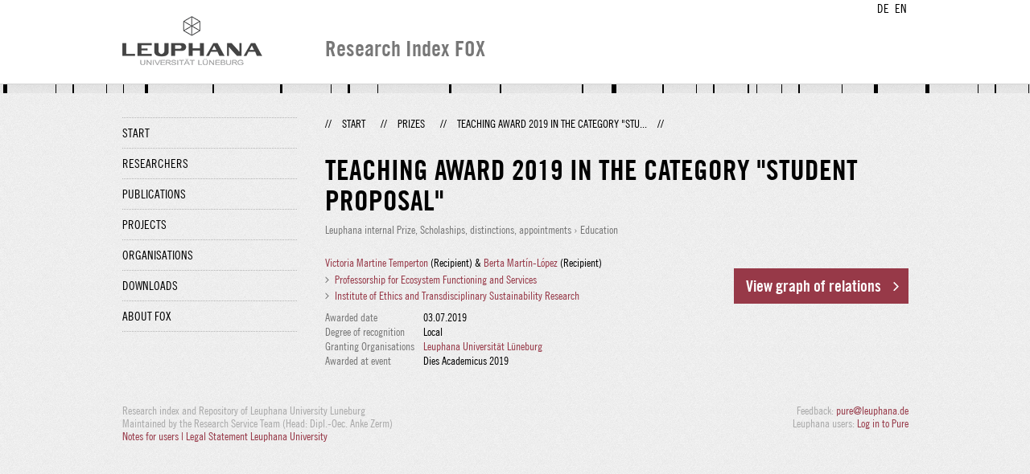

--- FILE ---
content_type: text/html;charset=UTF-8
request_url: http://fox.leuphana.de/portal/en/prizes/lehrpreis-in-der-kategorie-studierendenvorschlage(714357c0-c7fe-4ba2-9be7-08ec08d66031).html
body_size: 3222
content:
<!DOCTYPE html PUBLIC "-//W3C//DTD XHTML 1.1//EN" "http://www.w3.org/TR/xhtml11/DTD/xhtml11.dtd"><html xmlns="http://www.w3.org/1999/xhtml" lang="en" xml:lang="en"><head>
			<meta http-equiv="Content-Type" content="text/html;charset=utf-8" />
			<title>Teaching Award 2019 in the category &quot;Student Proposal&quot;  - Leuphana Universität Lüneburg</title><link type="text/css" rel="stylesheet" href="/portal/resources/style/css/combined/portal.css?stamp=1767241903599" /><script type="text/javascript" src="/portal/dwr/engine.js?stamp=1767241903599"></script><script type="text/javascript" src="/portal/dwr/interface/PureFacade.js?stamp=1767241903599"></script><script type="text/javascript" src="/portal/resources/style/lib/prototype.js?stamp=1767241903599"></script><script type="text/javascript" src="/portal/resources/style/js/atira.js?stamp=1767241903599"></script><script type="text/javascript" src="/portal/resources/style/js/atira_chart.js?stamp=1767241903599"></script><script type="text/javascript" src="/portal/dwr/interface/GraphFacade.js?stamp=1767241903599"></script><link type="text/css" rel="stylesheet" href="/portal/resources/style/css/combined/portal.css?stamp=1767241903599" /><script type="text/javascript" src="/portal/resources/style/js/jquery-3.1.1.min.js?stamp=1767241903599"></script><script type="text/javascript" src="/portal/resources/style/js/jquery.jcarousel.js?stamp=1767241903599"></script><script type="text/javascript" src="/portal/resources/style/js/site.js?stamp=1767241903599"></script><!-- start: head --><!-- end: head --><script type="text/javascript" src="/portal/resources/style/js/atira_flash.js?stamp=1767241903599"></script><script type="text/javascript" src="/portal/resources/core/style/js/portal.js?stamp=1767241903599"></script><script type="text/javascript" src="/portal/resources/style/lib/swfobject.js?stamp=1767241903599"></script><script type="text/javascript" src="/portal/resources/style/js/components/web_graph.js?stamp=1767241903599"></script><script type="text/javascript" src="/portal/resources/style/js/components/web_diagram.js?stamp=1767241903599"></script><link type="text/css" rel="stylesheet" href="/portal/resources/style/css/components/web_diagram.css?stamp=1767241903599" /><script type="text/javascript" src="/portal/resources/style/lib/vendor/d3-3.4.6/d3.min.js?stamp=1767241903599"></script><script type="text/javascript" src="/portal/resources/core/style/js/components/portal_graphviewer.js?stamp=1767241903599"></script><link type="text/css" rel="stylesheet" href="/portal/resources/core/style/css/components/portal_graphviewer.css?stamp=1767241903599" /></head><body class="en_GB en_GB en webkit">
            <div id="top">
                <div id="header">
                    <div class="wrapper clearfix">
                        <div id="portal-language-switch">
                             <ul>
                                    <li><a class="portal_link locale locale_de_DE" href="http://fox.leuphana.de/portal/de/prizes/lehrpreis-in-der-kategorie-studierendenvorschlage(714357c0-c7fe-4ba2-9be7-08ec08d66031).html" title="DE"><span>DE</span></a></li>
                                    <li><a class="portal_link locale locale_en_GB selected" href="http://fox.leuphana.de/portal/en/prizes/lehrpreis-in-der-kategorie-studierendenvorschlage(714357c0-c7fe-4ba2-9be7-08ec08d66031).html" title="EN"><span>EN</span></a></li>
                            </ul>
                        </div><a class="portal_link logo" href="http://www.leuphana.de/en/research.html"><span>
                            <img src="/portal/resources/style/gfx/leuphana-logo.png" alt="Leuphana Universität Lüneburg" /></span></a>
                        <div id="header-content" class="pull-right">
                            <span class="title">Research Index FOX</span>
                        </div>
                    </div>
                </div>
                <div class="lines"></div>
            </div>
            <div id="container">
                <div class="wrapper">
                    <div class="clearfix">
                        <div class="sidebar pull-left">
                            <div id="secondary-menu">
                                <ul class="dotted-line">
                                    <li><a class="portal_link" href="http://fox.leuphana.de/portal/en/"><span>Start</span></a></li>
                                    <li><a class="portal_link" href="http://fox.leuphana.de/portal/en/persons/index.html"><span>Researchers</span></a>
                                    </li>
                                    <li><a class="portal_link" href="http://fox.leuphana.de/portal/en/publications/index.html"><span>Publications</span></a>
                                    </li>
                                    <li><a class="portal_link" href="http://fox.leuphana.de/portal/en/projects/index.html"><span>Projects</span></a>
                                    </li>
                                    <li><a class="portal_link" href="http://fox.leuphana.de/portal/en/organisations/index.html"><span>Organisations</span></a></li>
                                    <li><a class="portal_link" href="http://fox.leuphana.de/portal/en/statistics.html"><span>Downloads</span></a></li>
                                    <li><a class="portal_link" href="http://fox.leuphana.de/portal/en/about.html"><span>About FOX</span></a></li>
                                </ul>
                            </div>
                        </div>
                        <div id="content" class="full-width">
                            <ol class="breadcrumb">
                               <li class="separator">//</li>
                               <li><a class="portal_link" href="http://fox.leuphana.de/portal/en/"><span>Start</span></a></li>
                               <li class="separator">//</li>
        <li><a class="portal_link" href="http://fox.leuphana.de/portal/en/prizes/search.html"><span>Prizes</span></a></li>
        <li class="separator">//</li>
        <li class="selected">Teaching Award 2019 in the category &quot;Stu...</li>
                               <li class="separator">//</li>
                            </ol>
                            <div id="main">
        <div class="view prizes_view">
            <div class="view_title"><div class="rendering rendering_prize rendering_compact rendering_prize_compact"><h2 class="title"><span>Teaching Award 2019 in the category "Student Proposal" </span></h2><p class="type"><span class="type_family">Prize<span class="type_family_sep">: </span></span><span class="type_classification">Leuphana internal Prize, Scholaships, distinctions, appointments</span><span class="type_classification"><span class="type_parent_sep"> › </span>Education</span></p></div>
            </div>
            <div class="view_container">
                <div class="view_content"><div class="rendering rendering_prize rendering_detailsportal rendering_prize_detailsportal"><p class="persons"><a rel="Person" href="http://fox.leuphana.de/portal/en/persons/vicky-temperton(f873e590-1881-4e83-81e2-7569ea8cff5c).html" class="link person"><span>Victoria Martine Temperton</span></a><span class="person-role"> (Recipient)</span> &amp; <a rel="Person" href="http://fox.leuphana.de/portal/en/persons/berta-martinlopez(98e89d71-b2d5-423c-86bd-2bca2e67ddf3).html" class="link person"><span>Berta Martín-López</span></a><span class="person-role"> (Recipient)</span></p><ul class="relations organisations"><li><a rel="Organisation" href="http://fox.leuphana.de/portal/en/organisations/professur-fur-ecosystem-functioning--services(251d138d-fb3e-44b9-9b3d-ec2e5dd9b97d).html" class="link"><span>Professorship for Ecosystem Functioning and Services</span></a></li><li><a rel="Organisation" href="http://fox.leuphana.de/portal/en/organisations/institut-fur-ethik-und-transdisziplinare-nachhaltigkeitsforschung(d4ef65fb-fabb-4cbf-81f1-8b30ffc1c2cc).html" class="link"><span>Institute of Ethics and Transdisciplinary Sustainability Research</span></a></li></ul><div class="textblock description"></div><table class="properties"><tbody><tr><th scope="row">Awarded date</th><td>03.07.2019</td></tr><tr><th scope="row">Degree of recognition</th><td>Local</td></tr><tr><th scope="row">Granting Organisations</th><td><span class="rendering rendering_inline rendering_organisation rendering_organisation_inline"><a rel="Organisation" href="http://fox.leuphana.de/portal/en/organisations/leuphana-universitat-luneburg(bb71536b-b46d-4a0b-9b2b-66c9ae1a28cb).html" class="link"><span>Leuphana Universität Lüneburg</span></a></span></td></tr><tr class="awarded_at"><th scope="row">Awarded at event</th><td>Dies Academicus 2019</td></tr></tbody></table></div>
                </div>
                <div class="view_sidebar">
                    <div class="graph_relations"><a class="portal_graphviewer_button" href="javascript:void(0);" id="j_id2000727896_2_7e2f5b09"><span>View graph of relations</span></a>
<script type="text/javascript"><!--
new portal.GraphViewer({'element':'j_id2000727896_2_7e2f5b09','renderTarget':'html','content':{id:'714357c0-c7fe-4ba2-9be7-08ec08d66031',type:'dk.atira.pure.modules.prizes.external.model.prize.Prize'},'language':'en','texts':{'force':'Floating','circle':'Circle','radial':'Radial','reduced':'The graph is reduced to the latest content because there is too much data to show. Showing <em><\/em> out of <strong>more than<\/strong> <em><\/em>. <a href=\"#\" rel=\"showMore\">Show more<\/a> <a href=\"#\" rel=\"showLess\">Show less<\/a>','flash_missing':'You need to install Adobe Flash player in order to view this graph','flash_old':'The version of Adobe Flash player is too old','visit':'Visit page','focus':'Focus on this'},'context':'\/portal'});
--></script>

                    </div>
                </div>
            </div>
        </div>
                            </div>
                        </div>
                    </div>
                    <div id="footer"><div id="footer" style="width:100%"><div id="footer_left" style=" width:500px;  float:left">Research index and Repository of Leuphana University Luneburg<br>Maintained by the Research Service Team (Head: Dipl.-Oec. Anke Zerm)<br><a href="http://fox.leuphana.de/portal/en/about.html">Notes for users | <a href="http://www.leuphana.de/en/site-notice-leuphana.html" target="_blank" class="external-link-new-window">Legal Statement Leuphana University</a><p></div><div id="footer_right" style="position:absolute; width:200px; right:0px"><div style="text-align:right">Feedback: <a title="pure@leuphana.de" href="mailto:pure@leuphana.de">pure@leuphana.de</a><br>Leuphana users: <a class="login" href="http://pure.leuphana.de/admin/workspace.xhtml" target="_blank" class="external-link-new-window">Log in to Pure</a></p></div></div></div>
                    </div>
                </div>
            </div>
<script type="text/javascript">(function(i,s,o,g,r,a,m){i['GoogleAnalyticsObject']=r;i[r]=i[r]||function(){(i[r].q=i[r].q||[]).push(arguments)},i[r].l=1*new Date();a=s.createElement(o),m=s.getElementsByTagName(o)[0];a.async=1;a.src=g;m.parentNode.insertBefore(a,m)})(window,document,'script','//www.google-analytics.com/analytics.js','ga');ga('create', 'UA-XXXXXX-X', { 'cookieDomain': document.location.hostname });ga('require', 'displayfeatures');ga('set', 'anonymizeIp', true);ga('set', 'anonymizeIp', true);ga('send', 'pageview');</script>
</body></html>

--- FILE ---
content_type: text/javascript;charset=UTF-8
request_url: http://fox.leuphana.de/portal/resources/core/style/js/components/portal_graphviewer.js?stamp=1767241903599
body_size: 11984
content:

portal.GraphViewer = function(options) {
	this.element = $(options.element);
	this.options = options;
	this.renderTarget = options.renderTarget || 'flash';
	this.texts = options.texts || {
		force : 'Force',
		circle : 'Circle',
		radial : 'Radial',
		reduced : 'The graph is reduced to the latest content because there is too much data to show. Showing <em></em> out of <strong>more than</strong> <em></em>. <a href="#" rel="showMore">Show more</a>',
		flash_missing : 'You need to install Flash from Adobe in order to view this graph',
		flash_old : 'The version of Flash is too old',
		visit : 'Visit',
		focus : 'Focus'
	};
	this.language = options.language || 'en';
	this.element.observe('click',this.show.bind(this));
	this.busy = false;
	this.history = [];
	this.activeInfo = null;
	this.activeNode = null;
	this.expandLevel = 0;
	this.filters = null;
}

portal.GraphViewer.prototype = {
	show : function() {
		if (!this.panel) {
            var isFlash = this.renderTarget === 'flash';
            if(isFlash) {
                if (!atira.widget.Graph.isFlashSupported()) {
                    // TODO (jbm) : Improve error reporting here
                    var flashVersion = atira.flash.getMajorVersion();
                    if (flashVersion != null) {
                        alert(this.texts.flash_old + ' (' + flashVersion + ')');
                    } else {
                        alert(this.texts.flash_missing);
                    }
                    return;
                }
            }
			var ie6 = window.navigator.userAgent.indexOf('MSIE 6')!==-1;
			var top = 25;
			var height = atira.getBodyHeight()-50;
			var width = document.body.clientWidth-50;
			this.panel = new Element('div',{'class':'portal_graphviewer_panel'});
			if (ie6) {
				top+=atira.getScrollTop();
				this.panel.style.position='absolute'
			}
			this.panel.style.width=width+'px';
			this.panel.style.marginLeft=(-.5*width)+'px';
			this.panel.style.height=height+'px';
			this.panel.style.top=top+'px';
			this.panel.observe('click',this.onClick.bind(this));
			this.panel.innerHTML='<a href="#" rel="close" class="portal_graphviewer_close"></a>'+
				'<div class="portal_graphviewer_sidebar"><div class="portal_graphviewer_info"></div>'+
				'<p style="display: none;" class="portal_graphviewer_reduced">'+this.texts.reduced+'</p>'+
				'<div class="portal_graphviewer_options"></div>'+
				'<ul class="portal_graphviewer_layouts">'+
				'<li><a href="#" rel="force" class="portal_graphviewer_force">'+this.texts.force+'</a></li>'+
				'<li><a href="#" rel="circle" class="portal_graphviewer_circle">'+this.texts.circle+'</a></li>'+
				(isFlash ? '<li><a href="#" rel="radial" class="portal_graphviewer_radial">'+this.texts.radial+'</a></li>' : '')+
				'</ul></div>'+
				'<div class="portal_graphviewer_body">'+
				'<ul class="portal_graphviewer_breadcrumb">'+
				'<li class="portal_graphviewer_breadcrumb_navigation">'+
				'<a href="#" rel="back" class="portal_graphviewer_back"></a>'+
				'<a href="#" rel="forward" class="portal_graphviewer_forward"></a>'+
				'</li>'+
				'<li class="portal_graphviewer_breadcrumb_links"></li>'+
				'</ul>'+
				'<div class="portal_graphviewer_graph" style="height: '+(height-22)+'px;"></div>'+
				'</div>';
			this.info = this.panel.select('.portal_graphviewer_info')[0];
			this.optionsNode = this.panel.select('.portal_graphviewer_options')[0];
			var body = this.panel.select('.portal_graphviewer_graph')[0];
			this.breadcrumb = this.panel.select('.portal_graphviewer_breadcrumb_links')[0];
			document.body.appendChild(this.panel);
			if(isFlash) {
                this.graph = atira.widget.Graph.create({parentElement:body,context:this.options.context,height:(height-22),listener:this});
            } else {
				this.graph = web.Diagram.create({adaptive: true, listener: this, size: 2});
				this.graph.listen(this);
				var graphElem = this.panel.select('.portal_graphviewer_graph')[0];
				graphElem.appendChild(this.graph.element);
				this.$graphIsReady();
			}

			if (this.ready) {
				atira.log("portal_graphviewer: The graph is already ready, so I will load data now");
				this.loadData({id:this.options.content.id,type:this.options.content.type});
			}
		}
		this.panel.style.display='block';
		document.body.style.overflow='hidden';
	},
	hide : function() {
		this.panel.style.display='none';
		document.body.style.overflow='';
	},
	$graphIsReady : function() {
		atira.log("portal_graphviewer: Graph is ready!");
		try {
			this.ready = true;
			if (!this.graph) {
				atira.log("portal_graphviewer: The graph is not built yet, so I will load data later");
				return;
			}
			this.loadData({id:this.options.content.id,type:this.options.content.type});
		} catch (e) {
			atira.log(e);
		}
	},

	// flash graph events
	$nodeWasDoubleClicked : function(node) {
		if (node.type) {
			this.loadData(node);
		}
	},
	$nodeWasClicked : function(node) {
		if (node.type) {
			this.loadInfo(node);
		} else {
			atira.log('Clisked node has no type...');
			atira.log(node);
		}
	},

	// html diagram events
    $openNode : function(node) {
        if (node.type) {
            this.loadData(node);
        }
    },
    $selectNode : function(node) {
        if (node.type) {
            this.loadInfo(node);
        }
    },

	loadInfo : function(node) {
		GraphFacade.getNodeInfo({id:node.id,type:node.type,language:this.language},function(info) {
			this.renderInfo(info);
		}.bind(this));
	},
	renderInfo : function(info) {
		if (!info || info.rendering==null) {
			this.info.innerHTML = '<p style="margin: 0 10px;">Not available!</p>';
			return;
		}
		this.activeInfo = info;
		var html = info.rendering;
		html+='<p class="portal_graphviewer_buttons"><a href="#" rel="focus" class="portal_link portal_graphviewer_control"><span>'+this.texts.focus+'</span></a>';
		if (info.url) {
			html+=' <a href="'+info.url+'" rel="visit" class="portal_link portal_graphviewer_control"><span>'+this.texts.visit+'</span></a></p>';
		}
		this.info.innerHTML = html;
	},
	reload : function() {
		this.loadData(this.activeNode);
	},
	loadData : function(node,options) {
		if (this.busy) {
			atira.log("Viewer: I am busy, aborting load!");
			this.pendingLoad = true;
			return
		};
		this.pendingLoad = false;
		this.panel.select('.portal_graphviewer_reduced')[0].style.display='none';
		this.graph.markBusy(true);
		this.busy = true;
		this.activeNode = node;
		atira.log(GraphFacade.getGraph);
		atira.log('Loading data...');
		GraphFacade.getGraph(
			{
				id : node.id,
				type : node.type,
				language : this.language,
				parameters : this.filters,
				renderTarget: this.renderTarget,
				expandLevel : this.expandLevel
			},{
				callback : function(result) {
					this.busy = false;
					if (this.pendingLoad) {
						this.pendingLoad=false;
						this.reload();
						return;
					}
					var isFlash = this.renderTarget === 'flash';
					var isHtml = this.renderTarget === 'html';
					if(isHtml) {
						this.graph.markBusy(false);
					}
					var renderGraph = isFlash ? result.graph : result.diagramGraph;
					if (result.info==null && renderGraph==null) {
						atira.log('No result or info!');
						return;
					}
					this.graph.setGraph(renderGraph || {});
					this.renderInfo(result.info || null);
					this.updateOptions(result);
					var show = result.reduced || result.windowExceeded;
					this.panel.select('.portal_graphviewer_reduced')[0].style.display = show ? 'block' : 'none';
					if (show) {
						this.panel.select('.portal_graphviewer_reduced strong')[0].style.display = result.windowExceeded ? 'inline' : 'none';
						var ems = this.panel.select('.portal_graphviewer_reduced em');
						ems[0].innerHTML=renderGraph.nodes.length;
						ems[1].innerHTML=(result.totalCount);
						this.panel.select('.portal_graphviewer_reduced a')[1].style.display = this.expandLevel>0 ? 'inline' : 'none';
					}
					this.addToBreadCrumb(result.info);
				}.bind(this),
				errorHandler : function(one,two) {
					atira.log(one);
					atira.log(two);
				}
			}

		);
	},
	onClick : function(e) {
		var a = e.findElement('a');
		var isFlash = this.renderTarget === 'flash';
		if (a) {
			var rel = a.getAttribute('rel');
			if (rel=='visit') {
				return;
			}
			if (rel) {
				e.stop();
			}
			if (rel=='focus') {
				this.loadData(this.activeInfo);
			} else if (rel=='showMore') {
				this.expandLevel++;
				this.loadData(this.activeNode);
			} else if (rel=='showLess') {
				this.expandLevel--;
				if (this.expandLevel<0) {
					this.expandLevel = 0;
				}
				this.loadData(this.activeNode);
			} else if (rel=='force') {
				this.graph.changeLayout(isFlash ? 'Force' : 'force');
			}
			else if (rel=='circle') {
				this.graph.changeLayout(isFlash ? 'Circle' : 'circle');
			}
			else if (rel=='radial') {
				this.graph.changeLayout('Radial');
			}
			else if (rel=='sunburst') {
				this.graph.changeLayout('Sunburst');
			} else if (rel=='close') {
				this.hide();
			} else if (rel=='breadcrumb') {
				this.goToBreadcrumb(a);
			} else if (rel=='back') {
				this.moveHistory(-1);
			} else if (rel=='forward') {
				this.moveHistory(1);
			} else if (rel=='filter') {
				this.toggleFilter(a);
			} else {
				document.location.href=a.href;
			}
		}
	},
	goToBreadcrumb : function(a) {
		var index = parseInt(a.getAttribute('index'));
		this.loadData(this.history[index]);
	},
	addToBreadCrumb : function(node) {
		for (var i=0;i<this.history.length;i++) {
			if (this.history[i].id==node.id) {
				this.currentHistoryIndex = i;
				this.rebuildBreadcrumb();
				return;
			}
		}
		if (this.history.length>this.currentHistoryIndex+1) {
			this.history = this.history.slice(0,this.currentHistoryIndex+1);
		}
		this.currentHistoryIndex = this.history.length;
		this.history.push(node);
		this.rebuildBreadcrumb();
	},
	moveHistory : function(diff) {
		if (this.busy) {
			return;
		}
		var newIndex = this.currentHistoryIndex+diff;
		if (newIndex>=0 && newIndex<this.history.length) {
			this.loadData(this.history[newIndex]);
		}
	},
	rebuildBreadcrumb : function() {
		var html = '';
		for (var i=0 ; i<this.history.length ; i++) {
			html+='<a href="#" class="portal_graphviewer_breadcrumb_link';
			if (this.currentHistoryIndex==i) {
				html+=' portal_graphviewer_breadcrumb_highlighted';
			}
			var title = this.history[i].title;
			if (title.length>35) {
				title = title.substring(0,15)+' ... '+title.substring(title.length-15);
			}
			html+='" index="'+i+'" rel="breadcrumb">'+title+'</a>';
		}
		this.breadcrumb.innerHTML=html;
	},

	updateOptions : function(result) {
		var options = result.options;
		if (this.filters===null) {
			this.filters = result.parameters;
		}

		var html = '<ul>';
		for (var i=0 ; i<options.filters.length ; i++) {
			var filter = options.filters[i];
			html+='<li class="'+(this.filters[filter.key] ? 'portal_graphviewer_selected' : '')+'"><a rel="filter" key="'+filter.key+'" href="#">'+filter.label+'</a>';

			if (filter.filters && filter.filters.length>0) {
				html+='<ol>';
				for (var j=0 ; j<filter.filters.length ; j++) {
					var subFilter = filter.filters[j];
					html+='<li class="'+(this.filters[subFilter.key] ? 'portal_graphviewer_selected' : '')+'"><a rel="filter" key="'+subFilter.key+'" href="#">'+subFilter.label+'</a></li>';
				}
				html+='</ol>';
			}
			html+='</li>';
		}
		html+'</ul>';
		this.optionsNode.innerHTML = html;
		// Important to resize the options to make room for everyone
		if (this.panel.clientHeight-this.optionsNode.clientHeight<370) {
			this.optionsNode.style.height=(this.panel.clientHeight-370)+'px';
			this.optionsNode.style.overflow='auto';
		}
	},
	toggleFilter : function(a) {
		var key = a.getAttribute('key');
		var li = a.up();
		if (li.hasClassName('portal_graphviewer_selected')) {
			li.removeClassName('portal_graphviewer_selected');
		} else {
			li.addClassName('portal_graphviewer_selected');
		}
		this.filters[key] = !this.filters[key];
		this.reload();
	}

}

--- FILE ---
content_type: text/javascript;charset=UTF-8
request_url: http://fox.leuphana.de/portal/resources/style/js/components/web_diagram.js?stamp=1767241903599
body_size: 33105
content:
var web = (web == null) ? {} : web;

web.Diagram = function(options) {
    this.element = $(options.element);
    this.drawing = this.element.select(".web_diagram_drawing")[0];
    this.name = options.name;
    this.options = atira.override({linkDistance:100,charge:-500,size:2,adaptive:false,highlightedLinkColor:'#abf'},options);
    this.graph = options.graph || {nodes:[],edges:[]};
    atira.widget.extend(this);
    this.layout = web.Diagram.D3;
    atira.onReady(function() {
        this._init();
    }.bind(this));
}

web.Diagram.create = function(options) {
    var cls = 'web_diagram';
    if (options.adaptive) {
        cls+=' web_diagram_adaptive';
    }

    var e = options.element = new Element('div',{'class':cls});
    e.innerHTML = '<div class="web_diagram_drawing web_diagram_drawing_size'+(options.size || 1)+'"></div>';
    return new web.Diagram(options);
}

web.Diagram.prototype = {

    isCompatible : function() {
        return this.layout.isCompatible();
    },

    _addBehavior : function() {
        var bar = this.element.select(".web_diagram_bar")[0];
        if (bar) {
            bar.observe('click',function(e) {
                var a = e.findElement('a');
                if (a) {
                    this._clickBarButton(a.getAttribute('rel'));
                }
            }.bind(this));
        }
    },
    _checkCompatible : function() {
        if (!this.layout.isCompatible()) {
            this.showError('Your web browser is not able to show this graph','Please upgrade your browser to the newest version in order to get a better experience');
            return false;
        }
        return true;
    },
    _init : function() {
        if (this._checkCompatible()) {
            this._addBehavior();
            this.layout.start(this);
        }
        this.fire('graphIsReady');
    },

    changeLayout : function(layout) {
        this.layout.clear();

        this.layout = web.Diagram.layouts[layout];
        this.layout.start(this);
    },

    nodeSelected : function (data) {
        this.fire('selectNode',data);
        this.layout.highlightNode(data);
    },
    nodeOpened : function (data) {
        this.fire('openNode',data);
    },
    clear : function() {
        this.layout.clear();
    },
    setGraph : function(graph) {
        this.graph = graph;
        if (this._checkCompatible()) {
            this.layout.start(this);
        }
        this._errorNode = null;
    },
    reLayout : function() {
        if (this._checkCompatible()) {
            this.layout.reLayout();
        }
    },
    setShowEdgeText : function(show) {
        if(show) {
            this.element.removeClassName('web_diagram_hideedgelabels');
        } else {
            this.element.addClassName('web_diagram_hideedgelabels');
        }
    },
    showError : function(title,text) {
        if (!this._errorNode) {
            var e = this._errorNode = new Element('div',{'class':'web_diagram_warning'});
            this.drawing.appendChild(this._errorNode);
        }
        this._errorNode.innerHTML = '<div><h1>'+title+'</h1><p>'+text+'</p></div>';
    },
    setSelectedNode : function(id) {
        if (this._checkCompatible()) {
            for (var i = 0; i < this.graph.nodes.length; i++) {
                var node = this.graph.nodes[i];
                if (node.id = id) {
                    this.nodeSelected(node);
                    return;
                }
            }
        }
    },
    expand : function() {
        this.layout.zoomIn();
    },
    contract : function() {
        this.layout.zoomOut();
    },
    play : function() {
        this.layout.play();
    },
    _clickBarButton : function(key) {
        if (key=='zoom_in') {
            this.layout.zoomIn();
        } else if (key=='zoom_out') {
            this.layout.zoomOut();
        } else if (key=='play') {
            this.layout.play();
        } else if (key=='force' || key=='circle') {
            this.changeLayout(key);
        }
    },
    markBusy : function(busy) {
        if (!busy && !this._progressNode) {
            return;
        }
        if (busy && !this._progressNode) {
            var e = this._progressNode = new Element('div',{'class':'web_diagram_progress'});
            this.element.appendChild(this._progressNode);
        }
        if (this._progressNode) {
            this._progressNode.style.display = busy ? 'block' : 'none';
        }
    },
    setAdaptive : function(adaptive) {
        this.options.adaptive = adaptive;
        if(adaptive) {
            this.element.addClassName('web_diagram_adaptive');
        } else {
            this.element.removeClassName('web_diagram_adaptive');
        }
    }
}

web.Diagram.D3 = {

    graph : null,

    engine : null,

    translate : {x:0,y:0},

    _hoveredNode : null,

    _highlightedLinks : [],

    _highlightedNode : null,

    isCompatible : function() {
        var agent = window.navigator.userAgent;
        return !(agent.indexOf('MSIE 6')!==-1 || agent.indexOf('MSIE 7')!==-1 || agent.indexOf('MSIE 8')!==-1);
    },

    clear : function() {
        if (this.engine) {
            this.engine.stop();
        }
        if (this.diagram) {
            this.diagram.drawing.innerHTML = '';
        }
        this._hoveredNode = null;
        this._highlightedLinks = [];
        this.translate = {x:0,y:0};
        this._highlightedNode = null;
    },

    reLayout : function() {
        if (this.diagram) {
            var width = this.diagram.drawing.clientWidth,
                height = this.diagram.drawing.clientHeight;
            if (!this.diagram.options.adaptive) {
                this.svg.attr("height", height).attr("width", width);
            }
            this.engine.size([width, height]);
        }
    },

    start : function(diagram) {
        this.diagram = diagram;

        this.clear();
        var width = diagram.drawing.clientWidth,
            height = diagram.drawing.clientHeight,
            drawing = diagram.drawing;

		Element.addClassName(drawing,'web_diagram_drawing_movable');

        var graph = this.graph = this._convertGraph(diagram.graph);


        var force = this.engine = d3.layout.force()
            //.charge(function(node) {return node.charge===undefined ? -200 : node.charge})
            .charge(diagram.options.charge)
            .linkDistance(diagram.options.linkDistance)
            .friction(0.9)
            .gravity(1)
            .theta(0.3)
            .linkStrength(0.2)

            .size([width, height]);

        var svg = this.svg = d3.select(drawing).append("svg")
            .attr("pointer-events", "all");

        if (diagram.options.adaptive) {
            svg.attr("width", "100%").attr("height", "100%");
        } else {
            svg.attr("width", width).attr("height", height);
        }
        this.group = svg.append('svg:g');

        force
            .nodes(graph.nodes)
            .links(graph.links)
            .start();

        var idBase = diagram.element.id+'_';

        var link = this.group.selectAll(".link")
            .data(graph.links)
            .enter().append("path")
            .attr("class", "link")
            .attr("id", function(d) {return idBase+"edge_"+d.id})
            .style("stroke",function(d) {
                return d.style && d.style.stroke ? d.style.stroke : '#ddd'
            })
            .attr("fill","none")
            .style("stroke-width", function(d) {
                return d.style && d.style.strokeWidth ? d.style.strokeWidth : 1
            });




        var node = this.group.selectAll(".web_diagram_node")
            .data(graph.nodes)
            .enter().append("circle")
            .attr("class", "web_diagram_node")
            .attr("r", function(d) {return 5})
            .style("fill", function(d) { return '#ddd' })
            .style("stroke", function(d) { return '#aaa' })
            .attr("id",function(d) {return idBase+"node_"+d.id})
            .call(force.drag)
            .on('mouseover',function(d) {
                this._overNode(d);
            }.bind(this))
            .on('click',function(d) {
                diagram.nodeSelected(d.data);
            });

        for (var i=0; i<graph.nodes.length; i++) {
            var graphNode = graph.nodes[i],
                shape = graphNode.data.shape;
            graphNode.svgNode = document.getElementById(idBase+"node_"+graphNode.id);
            if (shape) {
                graphNode.htmlNode = this._buildShape(graphNode);
                graphNode.htmlNode.pureWidth = graphNode.htmlNode.offsetWidth;
                graphNode.htmlNode.pureHeight = graphNode.htmlNode.offsetHeight;
                graphNode.svgNode.style.display='none';
            }
        }

        // Store a reference on links to the svg node
        var linkLength = graph.links.length;
        for (var i=0; i<linkLength; i++) {
            var graphLink = graph.links[i];
            graphLink.svgNode = document.getElementById(idBase+"edge_"+graphLink.id);
            graphLink.svgNode.pureEdgeId = graphLink.id;
            if (graphLink.data.label) {
                var label = graphLink.labelNode = document.createElement('span');
                label.className = 'web_diagram_edge_label';
                label.appendChild(document.createTextNode(graphLink.data.label));
                label.pureEdgeId = graphLink.id;
                drawing.appendChild(label);
                label.pureWidth = label.offsetWidth;
            }
        }

        var n = graph.nodes.length;
        graph.nodes.forEach(function(d, i) {
            d.x = height / n * i;
            d.y = width / n * i;
        });

        var translate = this.translate;

        var renderLinks = function() {
            for (var i=0;i<graph.links.length;i++) {
                var l = graph.links[i],
                    label = l.labelNode;
                var sx = l.source.x + translate.x,
                    sy = l.source.y + translate.y,
                    tx = l.target.x + translate.x,
                    ty = l.target.y + translate.y;
                l.svgNode.setAttribute("d","M "+sx+" "+sy+"  l "+(tx-sx)+" "+(ty-sy));
                if (label) {
                    var height = 11;//label.offsetHeight;
                    var width = label.pureWidth;//label.offsetWidth;
                    var top = l.source.y + (l.target.y-l.source.y)/2 - height/2 + translate.y;
                    var left = l.source.x + (l.target.x-l.source.x)/2 - width/2 + translate.x;
                    if (!true) {
                        var dist = web.geometry.distance(l.source, l.target);
                        label.style.maxWidth = Math.round(dist-40)+'px';
                        var deg = Math.atan((l.source.y-l.target.y) / (l.source.x-l.target.x)) * 180/Math.PI
                        label.style.webkitTransform='rotate('+deg+'deg)';
                        label.style.MozTransform='rotate('+deg+'deg) translate3D(0,0,0)';
                        label.style.top = top+'px';
                        label.style.left = left+'px';
                        // translate3D('+left+'px,'+top+'px,0)
                    } else {
                        label.style.webkitTransform='translate3D(0,0,0)';
                        label.style.top = Math.round(top)+'px';
                        label.style.left = Math.round(left)+'px';
                    }
                }
            }
        }

        var renderNodes = function() {
            var nodes = graph.nodes;
            for (var i = nodes.length - 1; i >= 0; i--){
                var n = nodes[i],
                    shape = n.htmlNode;
                if (shape) {
                    shape.style.webkitTransform = 'translate3D('+Math.round(n.x - shape.pureWidth/2 + translate.x)+'px,'+Math.round(n.y - shape.pureHeight/2 + translate.y)+'px,0)';
                }
            };
        }

        if (!Prototype.Browser.WebKit) {
            renderNodes = function() {
                var nodes = graph.nodes;
                for (var i = nodes.length - 1; i >= 0; i--){
                    var n = nodes[i],
                        shape = n.htmlNode;
                    if (shape) {
                        shape.style.left = Math.round(n.x - shape.offsetWidth/2) + translate.x+'px';
                        shape.style.top = Math.round(n.y - shape.offsetHeight/2) + translate.y+'px';
                    }
                };
            }
        }

        var render = this._render = function() {

            renderLinks();

            renderNodes();


        }.bind(this)
		
        this._attach();


        force.gravity(0.5);
        for (var i = 0; i < 100000; i++) {
            force.tick();
        }
        force.gravity(0.05);
        force.on("tick", render);
        force.start();
    },

	_attach : function() {
		if (this._attached) {
			return;
		}
		this._attached = true;
		var self = this;
		web.Diagram.drag.listen({
            element : this.diagram.drawing,

            _start : {x:0,y:0},

            $beforeMove : function(e) {
                this._start = {
                    x : self.translate.x*-1 + e.pointerX(),
                    y : self.translate.y*-1 + e.pointerY()
                }
            },
            $move : function(e) {
                self.translate.x = (this._start.x - e.pointerX()) * -1;
                self.translate.y = (this._start.y - e.pointerY()) * -1;
                self._render();
            }
        })

        Element.observe(this.diagram.drawing,'click',function(e) {
            var element = e.element();
            if (element.pureEdgeId) {
                var edge = this._getGraphEdgeById(element.pureEdgeId);
				this.diagram.fire('selectEdge',{from:edge.source.data,to:edge.target.data,node:element,edge:edge});
            }
        }.bind(this))
	},

    _buildShape : function(graphNode) {
        var shape = graphNode.data.shape,
            diagram = this.diagram,
            drawing = this.diagram.drawing,
            engine = this.engine,
			element = null;
        if (shape.type=='icon') {
            var icon = document.createElement('div');
            if (!true) {
                icon.setStyle({width:'50px',height:'50px',background:'#ddd'});
            } else {
                icon.className = shape.concealLabel ? 'web_diagram_icon web_diagram_icon_revealing' : 'web_diagram_icon';
                if (shape.fontIcon) {
                    var i = document.createElement('span');
                    i.className = 'web_icon pure_icon_'+shape.fontIcon;
                    icon.appendChild(i);
                } else {
                    icon.style.backgroundImage = "url('"+web.context+"/resources/style/icons/"+shape.icon+"16.png')";
                }
                if (shape.label) {
                    var label = document.createElement("strong");
                    var inner = document.createElement("span");
                    inner.appendChild(document.createTextNode(shape.label));
                    label.appendChild(inner);
                    icon.appendChild(label);
                }
            }
            element = icon;
        }
        else if (shape.type=='table') {
            var table = document.createElement('div');
            var html = '<p>'+shape.title+'</p>';
            html+='<table>';
            for (var j=0;j<shape.properties.length;j++) {
                var p = shape.properties[j];
                html+='<tr><th>'+ p.key+'</th><td>'+ p.value + '</td></tr>'
            }

            html+='</table>';
            table.innerHTML = html;
            table.className='web_diagram_table';
            element = table;
        }
		if (element) {
            var wrapper = document.createElement('div');
			var cls = 'web_diagram_shape';
			if (graphNode.data.center) {
				cls+=' web_diagram_shape_center'
			}
			if (graphNode.data.highlighted) {
				cls+=' web_diagram_shape_highlighted'
			}
            wrapper.className = cls;
            wrapper.appendChild(element);
            drawing.appendChild(wrapper);
            var diff = 0;
			web.Diagram.drag.listen({
				element : wrapper,
				$start : function() {
					atira.log('Starting drag');
                    graphNode.fixed = true;
                    graphNode.dragging = true;
                    Element.addClassName(wrapper,'web_diagram_shape_dragging');
                    Element.addClassName(drawing,'web_diagram_drawing_dragging');
                    diagram.nodeSelected(graphNode.data);
                    if(atira.isFixed(element)) {
                        diff = atira.getScrollTop();
                    }
				},
				$move : function(e) {
					var offset = drawing.cumulativeOffset();
                    var left = e.pointerX() - offset.left - this.translate.x,
                        top = e.pointerY() - offset.top - this.translate.y - diff;
                    graphNode.px = left;
                    graphNode.py = top;
                    graphNode.x = left;
                    graphNode.y = top;
                    diagram.layout._render();
                }.bind(this),
                $end : function() {
                    graphNode.fixed = false;
                    graphNode.dragging = false;
                    Element.removeClassName(wrapper,'web_diagram_shape_dragging');
                    Element.removeClassName(drawing,'web_diagram_drawing_dragging');
                }
			})
            Element.observe(wrapper,'mouseover',function() {this._overNode(graphNode.data)}.bind(this));
            Element.observe(wrapper,'mouseout',function() {this._outNode(graphNode.data)}.bind(this));
            Element.observe(wrapper,'dblclick',function() {diagram.nodeOpened(graphNode.data)}.bind(this));
            return wrapper;
		}
        return element;
    },

    _overNode : function(dataNode) {
        var graphNode = this._getGraphNodeById(dataNode.id);

        // Skip if already hovered
        if (this._hoveredNode==graphNode) {
            return;
        }
        if (graphNode.htmlNode) {
            Element.addClassName(graphNode.htmlNode,'web_diagram_shape_hover');
        }
        graphNode.fixed = true;
        this._highlightLinks(graphNode);
    },
    _outNode : function(dataNode) {
        var graphNode = this._getGraphNodeById(dataNode.id);
        if (graphNode.htmlNode) {
            Element.removeClassName(graphNode.htmlNode,'web_diagram_shape_hover');
        }
        this._hoveredNode = null;
        this._clearHighlightedLinks();
        if (!graphNode.dragging) {
            graphNode.fixed = false;
        }
    },

    highlightNode : function(node) {
        if (this._highlightedNode) {
            this._highlightedNode.svgNode.style.fill = '#ddd';
            this._highlightedNode.svgNode.style.stroke = '#aaa';
            if (this._highlightedNode.htmlNode) {
                Element.removeClassName(this._highlightedNode.htmlNode,'web_diagram_shape_selected');
                this._highlightedNode.htmlNode.pureWidth = this._highlightedNode.htmlNode.offsetWidth;
                this._highlightedNode.htmlNode.pureHeight = this._highlightedNode.htmlNode.offsetHeight;
            }
        }
        var graphNode = this._getGraphNodeById(node.id);
        graphNode.svgNode.style.fill = '#abf';
        graphNode.svgNode.style.stroke = '#67f';

        if (graphNode.htmlNode) {
            Element.addClassName(graphNode.htmlNode,'web_diagram_shape_selected');
            graphNode.htmlNode.pureWidth = graphNode.htmlNode.offsetWidth;
            graphNode.htmlNode.pureHeight = graphNode.htmlNode.offsetHeight;
        }

        this._highlightedNode = graphNode;
        this._clearHighlightedLinks();

        this._highlightLinks(graphNode);

        this._render();
    },

    _highlightLinks : function(graphNode) {
        for (var i=0;i<this.graph.links.length;i++) {
            var link = this.graph.links[i];
            if (link.source.id == graphNode.id || link.target.id == graphNode.id) {
                link.svgNode.style.stroke = this.diagram.options.highlightedLinkColor;
                link.svgNode.style.strokeWidth = Math.max(link.style.strokeWidth,2);
                this._highlightedLinks.push(link);
            }
        }
    },

    _clearHighlightedLinks : function() {
        var selected = this._highlightedNode,
            after = [];
        for (var i=0;i<this._highlightedLinks.length;i++) {
            var link = this._highlightedLinks[i];
            if (selected && (link.target.id==selected.id || link.source.id == selected.id)) {
                after.push(link);
                continue;
            }
            link.svgNode.style.stroke = link.style.stroke;
            link.svgNode.style.strokeWidth = link.style.strokeWidth;
        }
        this._highlightedLinks = after;
    },

    play : function() {
        this.engine.start();
    },

    zoomIn : function() {
        this._changeLinkDistance(this.engine.linkDistance() * 1.2);
        this._changeCharge(Math.min(0,this.engine.charge() * 1.2));
    },
    zoomOut : function() {
        this._changeLinkDistance(Math.max(0,this.engine.linkDistance() * 0.8));
        this._changeCharge(this.engine.charge() * 0.8 );
    },
    _changeLinkDistance : function(dist) {
        this.engine.linkDistance(dist);
        atira.log('New link distance: '+(this.engine.linkDistance()))
        this.engine.start();
    },
    _changeCharge : function(dist) {
        this.engine.charge(dist);
        atira.log('New charge: '+(this.engine.charge()))
        this.engine.start();
    },

    _convertGraph : function(original) {
        var graph = {
            nodes : [],
            links : []
        }

        for (var i=0; i<original.nodes.length; i++) {
            var oNode = original.nodes[i];
            if (oNode.id===undefined) {
                oNode.id = this._getUniqueId();
            }
            graph.nodes.push({id : oNode.id, data : oNode});
        }
        for (var i=0; i<original.edges.length; i++) {
            var oEdge = original.edges[i];
            if (oEdge.id===undefined) {
                oEdge.id = this._getUniqueId();
            }
            if(!oEdge.weight) {
                oEdge.weight = 1;
            }
            graph.links.push({
                id: oEdge.id,
                source : this._getIndex(graph.nodes,oEdge.from.id),
                target : this._getIndex(graph.nodes,oEdge.to.id),
                style : {stroke:'#ddd',strokeWidth: oEdge.lineWidth || 1}, //'rgba(0,0,0,.1)'
                data : oEdge
            });
        }
        return graph;
    },
    _nextId : 1,
    _getUniqueId : function() {
        this._nextId++;
        return 'generated'+this._nextId;
    },
    _getGraphNodeById : function(id) {
        for (var i=0; i<this.graph.nodes.length; i++) {
            if (this.graph.nodes[i].id === id) {
                return this.graph.nodes[i];
            }
        }
        throw "Graph node not found - id="+id;
        return null;
    },
    _getGraphEdgeById : function(id) {
        var links = this.graph.links;
        for (var i=0; i < links.length; i++) {
            if (links[i].id === id) {
                return links[i];
            }
        }
        return null;
    },
    _getIndex : function(nodes,id) {
        for (var i=0; i<nodes.length; i++) {
            if (nodes[i].id === id) {
                return i;
            }
        }
        return null;
    }


}


web.Diagram.Circle = {

    tension : 0.85,

    start : function(diagram) {
        this.diagram = diagram;

        this.clear();

        var width = diagram.drawing.clientWidth,
            height = diagram.drawing.clientHeight,
            drawing = diagram.drawing;

		Element.removeClassName(drawing,'web_diagram_drawing_movable');

        var rx = width / 2,
            ry = height / 2;

        var splines = [];

        var cluster = d3.layout.cluster()
            .size([360, Math.min(rx,ry) - 120])
            .sort(function(a, b) { return d3.ascending(a.key, b.key); });

        var bundle = d3.layout.bundle();

        var line = d3.svg.line.radial()
            .interpolate("bundle")
            .tension(this.tension)
            .radius(function(d) { return d.y; })
            .angle(function(d) { return d.x / 180 * Math.PI; });


        var svg = this.svg = d3.select(drawing).append("svg")
            .attr("pointer-events", "all");

        if (diagram.options.adaptive) {
            svg.attr("width", "100%").attr("height", "100%");
        } else {
            svg.attr("width", width).attr("height", height);
        }
        svg = svg.append("svg:g")
            .attr("transform", "translate(" + rx + "," + ry + ")");

        if (diagram.graph.nodes.length==0) return;

        var abc = this._buildNodes(diagram.graph);
        var nodes = cluster.nodes(abc),
            links = this._buildLinks(nodes,diagram.graph),
            splines = bundle(links);

        var path = svg.selectAll("path.link")
            .data(links)
            .enter().append("svg:path")
            .attr("class", function(d) { return "web_diagram_circle_link source-" + d.source.key + " target-" + d.target.key; })
            .attr("d", function(d, i) { return line(splines[i]); })
            .style("stroke-width", function(d) {
                return d.strokeWidth
            });

        var updateNodes = function(name, value) {
            return function(d) {
                if (value) this.parentNode.appendChild(this);
                svg.select("#node-" + d[name].key).classed(name, value);
            };
        };

        var byId = function(id) {

            for (var i = 0; i < diagram.graph.nodes.length; i++) {
                var o = diagram.graph.nodes[i];
                if (o.id == id) {
                    return o;
                }
            }

            return null;
        }

        svg.selectAll("g.node")
            .data(nodes.filter(function(n) { return !n.children; }))
            .enter().append("svg:g")
            .attr("class", "web_diagram_circle_node")
            .attr("id", function(d) { return "node-" + d.id; })
            .attr("transform", function(d) { return "rotate(" + (d.x - 90) + ")translate(" + d.y + ")"; })
            .append("svg:text")
            .attr("dx", function(d) { return d.x < 180 ? 8 : -8; })
            .attr("dy", ".31em")
            .attr("text-anchor", function(d) { return d.x < 180 ? "start" : "end"; })
            .attr("transform", function(d) { return d.x < 180 ? null : "rotate(180)"; })
            .text(function(d) { return d.shape.label; })
            .on("mouseover", function(d) {
                svg.classed("web_diagram_highlighting",true);
                svg.selectAll("path.web_diagram_circle_link.target-" + d.id)
                    .classed("web_diagram_circle_target", true)
                    .each(updateNodes("source", true));

                svg.selectAll("path.web_diagram_circle_link.source-" + d.id)
                    .classed("web_diagram_circle_source", true)
                    .each(updateNodes("target", true));
            })
            .on("mouseout", function(d) {
                svg.classed("web_diagram_highlighting",false);
                svg.selectAll("path.web_diagram_circle_link.source-" + d.id)
                    .classed("web_diagram_circle_source", false)
                    .each(updateNodes("target", false));

                svg.selectAll("path.web_diagram_circle_link.target-" + d.id)
                    .classed("web_diagram_circle_target", false)
                    .each(updateNodes("source", false));
            })
            .on("click", function(d) {
				this._onClickNode(byId(d.id));
            }.bind(this))
            .on("dblclick", function(d) {
                diagram.nodeOpened(byId(d.id));
            })
        ;
    },
    highlightNode : function(node) {

    },
    isCompatible : function() {
        return web.Diagram.D3.isCompatible();
    },
    clear : function() {
        if (this.diagram) {
            this.diagram.drawing.innerHTML = '';
        }
    },
    zoomIn : function() {
        this.tension = Math.min(this.tension +.05,1);
        this.reLayout();
    },
    zoomOut : function() {
        this.tension = Math.max(this.tension -.05,0);
        this.reLayout();
    },
    play : function() {

    },
    reLayout : function() {
        if (this.diagram) {
            // TODO : better to just redraw - but complicated
            this.start(this.diagram);
        }
    },
	_onClickNode : function(node) {
		if (this._selectedNode) {
			this._selectedNode.style.fill = '';
		}
		if (this._selectedLinks) {
			for (var i=0; i < this._selectedLinks.length; i++) {
				this._selectedLinks[i].style.stroke = '';
				this._selectedLinks[i].style.strokeOpacity='';
			};
		}
		var _links = this._selectedLinks = [];
		this.diagram.nodeSelected(node);
		var nodeElement = this._selectedNode = $("node-" + node.id);
		nodeElement.style.fill = 'red';
		Element.addClassName(nodeElement,'web_diagram_circle_node_selected');
		
		$$("path.source-" + node.id).each(function(link) {
			link.style.stroke='red';
			link.style.strokeOpacity='1';
			_links.push(link);
		});
		$$("path.target-" + node.id).each(function(link) {
			link.style.stroke='red';
			link.style.strokeOpacity='1';
			_links.push(link);
		});
	},
    _getUniqueId : function() {
        this._nextId++;
        return 'generated'+this._nextId;
    },
    _buildNodes : function(classes) {
        var map = {};

        function find(name, data) {
            var node = map[name], i;
            if (!node) {
                node = map[name] = data || {name: name, children: []};
                if (name.length) {
                    node.parent = find(name.substring(0, i = name.lastIndexOf(".")));
                    node.parent.children.push(node);
                    node.key = name.substring(i + 1);
                }
            }
            return node;
        }

        classes.nodes.forEach(function(d) {
            find(d.id, d);
        });

        return map[""];
    },

    // Return a list of imports for the given array of nodes.
    _buildLinks: function(nodes,graph) {
        var map = {},
            links = [];

        // Compute a map from id to node.
        nodes.forEach(function(d) {
            map[d.id] = d;
        });

        for (var i=0; i < graph.edges.length; i++) {
            var edge = graph.edges[i];
            links.push({source: map[edge.from.id], target: map[edge.to.id], strokeWidth : edge.lineWidth || 1});
        };
        return links;
    }

}


web.geometry = {
    distance : function( point1, point2 ) {
        var xs = point2.x - point1.x;

        var ys = point2.y - point1.y;

        return Math.sqrt( xs * xs + ys * ys );
    }
}

web.Diagram.layouts = {
    'force' : web.Diagram.D3,
    'circle' : web.Diagram.Circle
}


///////////////////////////// Drag/drop ///////////////////////////////


web.Diagram.drag = {
    /** Register dragging on an element
     * <pre><strong>options:</strong> {
	 *  element : �Element�
	 *  <em>see hui.drag.start for more options</em>
	 * }
     * @param {Object} options The options
     */
    listen : function(options) {
        Element.observe(options.element,'mousedown',function(e) {
            if (options.$check && options.$check(e)===false) {
                return;
            }
            Event.stop(e);
            web.Diagram.drag.start(options);
        })
    },
    /** Start dragging
     * <pre><strong>options:</strong> {
	 *  onBeforeMove : function(event), // Called when the cursor moves for the first time
	 *  onMove : function(event), // Called when the cursor moves
	 *  onAfterMove : function(event), // Called if the cursor has moved
	 *  onEnd : function(event), // Called when the mouse is released, even if the cursor has not moved
	 * }
     * @param {Object} options The options
     */
    start : function(options) {
        var target = Prototype.Browser.IE ? document : window;

        if (options.$start) {
            options.$start();
        }
        var mover,
            upper,
            moved = false;
        mover = function(e) {
            e.stop(e);
            if (!moved && options.$beforeMove) {
                options.$beforeMove(e);
            }
            moved = true;
            options.$move(e);
        }.bind(this);
        Element.observe(target,'mousemove',mover);
        upper = function() {
            Element.stopObserving(target,'mousemove',mover);
            Element.stopObserving(target,'mouseup',upper);
            if (options.$end) {
                options.$end();
            }
            if (moved && options.$afterMove) {
                options.$afterMove();
            }
            //hui.selection.enable(true);
        }.bind(this)
        Element.observe(target,'mouseup',upper);
        //hui.selection.enable(false);
    }
}